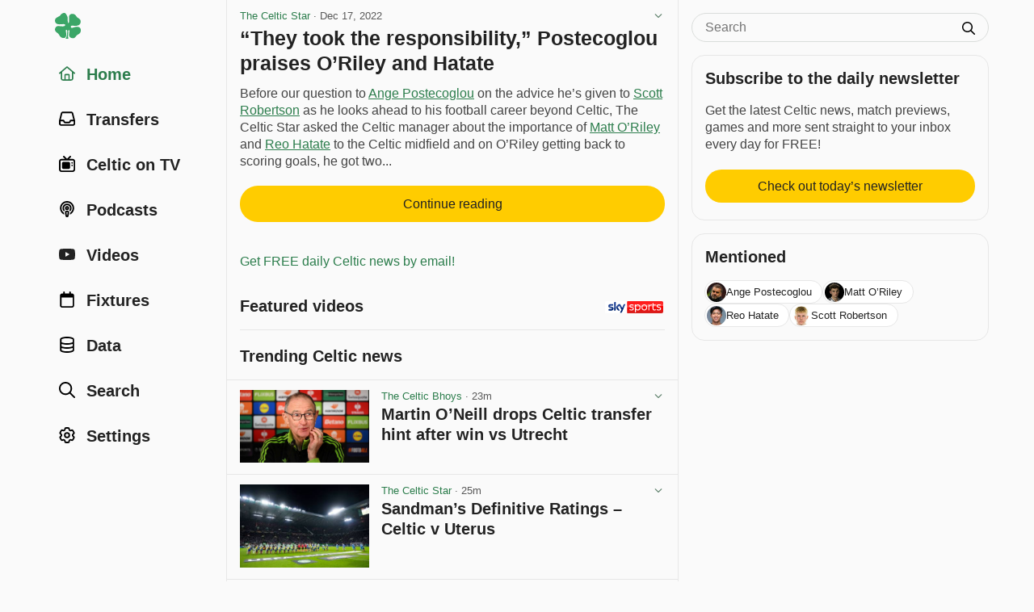

--- FILE ---
content_type: text/html; charset=utf-8
request_url: https://www.celticnewsnow.com/loadnews/?ajaxCall=1&offset=0&args=%7B%22limit%22%3A23%2C%22trending%22%3A1%2C%22min_source_weight%22%3A0%2C%22end_date%22%3A%222026-01-30+10%3A08%3A38%22%2C%22start_date%22%3A%222026-01-29+21%3A53%3A38%22%2C%22exclude%22%3A%5B%22499333%22%5D%7D
body_size: 5619
content:
{"offset":23,"args":{"exclude":["499333"],"trending":1,"start_date":"2026-01-29 21:53:38","end_date":"2026-01-30 10:08:38","offset":"0","origin":null},"posts":[{"id":"688735","slug":"martin-oneill-drops-celtic-transfer-hint-after-win-vs-utrecht","is_ad":0,"bad_link":0,"display_date":"23m","title":"Martin O\u2019Neill drops Celtic transfer hint after win vs Utrecht","excerpt":"Martin O\u2019Neill has dropped a Celtic transfer hint after the club\u2019s win over FC Utrecht to make it to the knockout phase of the Europa League...","excerpt_orig":"Martin O'Neill has dropped a Celtic transfer hint after the club's win over FC Utrecht to make it to the knockout phase of the Europa League.","description":"Martin O'Neill has dropped a Celtic transfer hint after the club's win over FC Utrecht to make it to the knockout phase of the Europa League.","image":"20260130-472-martin-oneill-drops-celtic-transfer-hint-after-win-vs-utrech-s.jpg","image_m":"20260130-472-martin-oneill-drops-celtic-transfer-hint-after-win-vs-utrech-m.jpg","image_format":"landscape","upvote_count":0,"downvote_count":0,"source_id":"472","source_status":"active","source_slug":"thecelticbhoys","source_title":"The Celtic Bhoys","source_image":"","source_type":"blog","is_hot":0,"click_count":"173"},{"id":"688736","slug":"sandmans-definitive-ratings-celtic-v-uterus","is_ad":0,"bad_link":0,"display_date":"25m","title":"Sandman\u2019s Definitive Ratings \u2013 Celtic v Uterus","excerpt":"SANDMAN\u2019S DEFINITIVE RATINGS: CELTIC v UTERUS \u201cComing together is a beginning. Keeping together is progress. Working together is success.\u201d \u2013 Henry Ford...","excerpt_orig":"SANDMAN&#8217;S DEFINITIVE RATINGS: CELTIC v UTERUS&#8230; &#8220;Coming together is a beginning. Keeping together is progress. Working together is success.&#8221; &#8211; Henry Ford. THE FRIENDLY GHOST &#8211; 7\/10 &#8211; Ping! Woosh! Hold&#8230;Hooold&#8230;Thunk! &#8216;Whit the&#8230; Wis that?&#8217; &#8220;Their second whippin&#8217; in, and then Kasper landin&#8217; on the deck half a minute later&#8230;&#8221; Caught on his heels like","description":"SANDMAN&#8217;S DEFINITIVE RATINGS: CELTIC v UTERUS&#8230; &#8220;Coming together is a beginning. Keeping together is progress. Working together is success.&#8221; &#8211; Henry Ford. THE FRIENDLY GHOST &#8211; 7\/10 &#8211; Ping! Woosh! Hold&#8230;Hooold&#8230;Thunk! &#8216;Whit the&#8230; Wis that?&#8217; &#8220;Their second whippin&#8217; in, and then Kasper landin&#8217; on the deck half a minute later&#8230;&#8221; Caught on his heels like","image":"20260130-537-sandmans-definitive-ratings-celtic-v-uterus-s.jpg","image_m":"20260130-537-sandmans-definitive-ratings-celtic-v-uterus-m.jpg","image_format":"landscape","upvote_count":0,"downvote_count":0,"source_id":"537","source_status":"active","source_slug":"celticstar","source_title":"The Celtic Star","source_image":"","source_type":"blog","is_hot":0,"click_count":"84"},{"id":"688726","slug":"neil-lennon-delivers-hilarious-vasilis-barkas-one-liner-after-celtic-park-error","is_ad":0,"bad_link":0,"display_date":"1h","title":"Neil Lennon delivers hilarious Vasilis Barkas one-liner after Celtic Park error","excerpt":"Vasilis Barkas had a Celtic Park return to forget on Thursday...","excerpt_orig":"Vasilis Barkas had a Celtic Park return to forget on Thursday. The Greek goalkeeper was a central signing ahead of Celtic&#8217;s 2020-21 season, replacing Fraser","description":"Vasilis Barkas had a Celtic Park return to forget on Thursday. The Greek goalkeeper was a central signing ahead of Celtic&#8217;s 2020-21 season, replacing Fraser","image":"20260130-600-neil-lennon-delivers-hilarious-vasilis-barkas-one-liner-afte-s.jpg","image_m":"20260130-600-neil-lennon-delivers-hilarious-vasilis-barkas-one-liner-afte-m.jpg","image_format":"portrait","upvote_count":0,"downvote_count":0,"source_id":"600","source_status":"active","source_slug":"67hailhail","source_title":"67HailHail","source_image":"","source_type":"blog","is_hot":0,"click_count":"388"},{"id":"688718","slug":"celtic-submit-offer-for-winger-negotiations-have-started","is_ad":0,"bad_link":0,"display_date":"1h","title":"Celtic submit offer for winger, negotiations have started","excerpt":"According to reports, Celtic have now submitted an offer for the winger, and negotiations have started over a move...","excerpt_orig":"According to reports, Celtic have now submitted an offer for the winger, and negotiations have started over a move.","description":"According to reports, Celtic have now submitted an offer for the winger, and negotiations have started over a move.","image":"20260130-472-celtic-submit-offer-for-winger-negotiations-have-started-s.jpg","image_m":"20260130-472-celtic-submit-offer-for-winger-negotiations-have-started-m.jpg","image_format":"landscape","upvote_count":3,"downvote_count":0,"source_id":"472","source_status":"active","source_slug":"thecelticbhoys","source_title":"The Celtic Bhoys","source_image":"","source_type":"blog","is_hot":0,"click_count":"801"},{"id":"688729","slug":"celtic-plot-deadline-busting-deal-for-star-just-like-riyad-mahrez-as-transfer-hunt-reaches-critical-stage","is_ad":0,"bad_link":0,"display_date":"1h","title":"Celtic plot deadline-busting deal for star just like Riyad Mahrez as transfer hunt reaches critical stage","excerpt":"The Hoops are locked in talks with two potential signing targets as interim boss Martin O\u2019Neill seeks much-needed reinforcements...","excerpt_orig":"The Hoops are locked in talks with two potential signing targets as interim boss Martin O\u2019Neill seeks much-needed reinforcements","description":"The Hoops are locked in talks with two potential signing targets as interim boss Martin O\u2019Neill seeks much-needed reinforcements","image":"20260130-748-celtic-plot-deadline-busting-deal-for-star-just-like-riyad-m-s.jpg","image_m":"20260130-748-celtic-plot-deadline-busting-deal-for-star-just-like-riyad-m-m.jpg","image_format":"portrait","upvote_count":0,"downvote_count":0,"source_id":"748","source_status":"active","source_slug":"glasgowworld","source_title":"Glasgow World","source_image":"","source_type":"media","is_hot":0,"click_count":"258"},{"id":"688711","slug":"celtic-should-be-doing-everything-they-can-to-explore-a-deal-for-utrecht-star-after-impressive-display","is_ad":0,"bad_link":0,"display_date":"2h","title":"Celtic should be doing everything they can to explore a deal for Utrecht star after impressive display","excerpt":"All in all it was a great night for Celtic on Thursday...","excerpt_orig":"All in all it was a great night for Celtic on Thursday. Not only did they qualify for the next stage of the Europa League,","description":"All in all it was a great night for Celtic on Thursday. Not only did they qualify for the next stage of the Europa League,","image":"20260130-600-celtic-should-be-doing-everything-they-can-to-explore-a-deal-s.jpg","image_m":"20260130-600-celtic-should-be-doing-everything-they-can-to-explore-a-deal-m.jpg","image_format":"landscape","upvote_count":1,"downvote_count":0,"source_id":"600","source_status":"active","source_slug":"67hailhail","source_title":"67HailHail","source_image":"","source_type":"blog","is_hot":0,"click_count":"770"},{"id":"688731","slug":"three-cheers-for-martin","is_ad":0,"bad_link":0,"display_date":"49m","title":"Three Cheers for Martin","excerpt":"MARTIN O\u2019NEILL is hoping for three cheers on three fronts over the next three days. The Celtic boss is looking for progress in the Europa League after the 4-2 victory over FC Utrecht at Parkhead last night cleared the way to enter the knock-out phase...","excerpt_orig":"MARTIN O&#8217;NEILL is hoping for three cheers on three fronts over the next three days. The Celtic boss is looking for progress in the Europa League after the 4-2 victory over FC Utrecht at Parkhead last night cleared the way to enter the knock-out phase. O&#8217;Neill will also be demanding a Premiership win over Falkirk at","description":"MARTIN O&#8217;NEILL is hoping for three cheers on three fronts over the next three days. The Celtic boss is looking for progress in the Europa League after the 4-2 victory over FC Utrecht at Parkhead last night cleared the way to enter the knock-out phase. O&#8217;Neill will also be demanding a Premiership win over Falkirk at","image":"20260130-14-three-cheers-for-martin-s.jpg","image_m":"20260130-14-three-cheers-for-martin-m.jpg","image_format":"landscape","upvote_count":1,"downvote_count":0,"source_id":"14","source_status":"active","source_slug":"celticquicknews","source_title":"Celtic Quick News","source_image":"","source_type":"blog","is_hot":0,"click_count":"86"},{"id":"688719","slug":"three-wingers-on-celtics-radar-fridays-gossip","is_ad":0,"bad_link":0,"display_date":"1h","title":"Three wingers on Celtic\u2019s radar &ndash; Friday\u2019s gossip","excerpt":"Celtic are prepared to spend \u00a36.5m on Frosinone winger Fares Ghedjemis \u2013 with Dunajska Streda\u2019s Damir Redzic a back-up in case they fail to land their top target...","excerpt_orig":"Celtic are prepared to spend \u00a36.5m on Frosinone winger Fares Ghedjemis &ndash; with Dunajska Streda's Damir Redzic a back-up in case they fail to land their top target.","description":"Celtic are prepared to spend \u00a36.5m on Frosinone winger Fares Ghedjemis &ndash; with Dunajska Streda's Damir Redzic a back-up in case they fail to land their top target.","image":"20260130-373-three-wingers-on-celtics-radar-fridays-gossip-s.jpg","image_m":"20260130-373-three-wingers-on-celtics-radar-fridays-gossip-m.jpg","image_format":"landscape","upvote_count":0,"downvote_count":0,"source_id":"373","source_status":"active","source_slug":"bbcsport","source_title":"BBC","source_image":"","source_type":"media","is_hot":0,"click_count":"462"},{"id":"688733","slug":"talkingpoints-daily-roundup-celtics-europa-league-opponents-man-of-the-match-and-trophy-debate","is_ad":0,"bad_link":0,"display_date":"38m","title":"TalkingPoints Daily roundup: Celtic\u2019s Europa League opponents, man of the match and trophy debate","excerpt":"Who would we prefer face in the Europa League?","excerpt_orig":"Who would we prefer face in the Europa League? Which Celtic star caught the eye against Utrecht, and a simple debate of would you rather","description":"Who would we prefer face in the Europa League? Which Celtic star caught the eye against Utrecht, and a simple debate of would you rather","image":"20260130-600-talkingpoints-daily-roundup-celtics-europa-league-opponents--s.jpg","image_m":"20260130-600-talkingpoints-daily-roundup-celtics-europa-league-opponents--m.jpg","image_format":"landscape","upvote_count":0,"downvote_count":0,"source_id":"600","source_status":"active","source_slug":"67hailhail","source_title":"67HailHail","source_image":"","source_type":"blog","is_hot":0,"click_count":"52"},{"id":"688706","slug":"celtic-charge-fans-15-35-as-they-cash-in-on-o-f-partnership","is_ad":0,"bad_link":0,"display_date":"2h","title":"Celtic charge fans \u00a315-35 as they cash in on O** F*** partnership","excerpt":"All the racist anthems of hate will be piped into Celtic Park to provide the genuine matchday experience cherished by Michael Nicholson...","excerpt_orig":"All the racist anthems of hate will be piped into Celtic Park to provide the genuine matchday experience cherished by Michael Nicholson.","description":"All the racist anthems of hate will be piped into Celtic Park to provide the genuine matchday experience cherished by Michael Nicholson.","image":"20260130-128-celtic-charge-fans-15-35-as-they-cash-in-on-o-f-partnership-s.jpg","image_m":"20260130-128-celtic-charge-fans-15-35-as-they-cash-in-on-o-f-partnership-m.jpg","image_format":"landscape","upvote_count":1,"downvote_count":1,"source_id":"128","source_status":"active","source_slug":"videocelts","source_title":"VideoCelts","source_image":"","source_type":"blog","is_hot":0,"click_count":"910"},{"id":"688730","slug":"and-breathe","is_ad":0,"bad_link":0,"display_date":"56m","title":"And Breathe\u2026","excerpt":"Morning, all. A very strange night at Celtic Park, in a way that few of us will have experienced...","excerpt_orig":"Morning, all. A very strange night at Celtic Park, in a way that few of us will have experienced. For starters, some of us were conflicted on whether we actually","description":"Morning, all. A very strange night at Celtic Park, in a way that few of us will have experienced. For starters, some of us were conflicted on whether we actually","image":"","image_m":"","image_format":"","upvote_count":0,"downvote_count":0,"source_id":"611","source_status":"active","source_slug":"sentinelcelts","source_title":"Sentinelcelts","source_image":"","source_type":"blog","is_hot":0,"click_count":"69"},{"id":"688702","slug":"brendan-rodgers-suffers-saudi-heartbreak-as-ex-celtic-boss-denied-by-mega-rich-leaders","is_ad":0,"bad_link":0,"display_date":"3h","title":"Brendan Rodgers suffers Saudi heartbreak as ex-Celtic boss denied by mega-rich leaders","excerpt":"Brendan Rodgers didn\u2019t take long to recover from his sudden Celtic departure...","excerpt_orig":"Brendan Rodgers didn&#8217;t take long to recover from his sudden Celtic departure. While the Hoops have been chaotically chopping and changing managers, Rodgers has been","description":"Brendan Rodgers didn&#8217;t take long to recover from his sudden Celtic departure. While the Hoops have been chaotically chopping and changing managers, Rodgers has been","image":"20260130-600-brendan-rodgers-suffers-saudi-heartbreak-as-ex-celtic-boss-d-s.jpg","image_m":"20260130-600-brendan-rodgers-suffers-saudi-heartbreak-as-ex-celtic-boss-d-m.jpg","image_format":"landscape","upvote_count":1,"downvote_count":0,"source_id":"600","source_status":"active","source_slug":"67hailhail","source_title":"67HailHail","source_image":"","source_type":"blog","is_hot":0,"click_count":"640"},{"id":"688722","slug":"the-celtic-support-are-being-misread-with-a-lazy-caricature","is_ad":0,"bad_link":0,"display_date":"1h","title":"The Celtic support are being misread with a lazy caricature","excerpt":"The Celtic support are routinely labelled entitled or in meltdown...","excerpt_orig":"The Celtic support are routinely labelled entitled or in meltdown. But expectation, critique and ambition are not flaws, they are the essence of football fandom.","description":"The Celtic support are routinely labelled entitled or in meltdown. But expectation, critique and ambition are not flaws, they are the essence of football fandom.","image":"20260130-710-the-celtic-support-are-being-misread-with-a-lazy-caricature-s.jpg","image_m":"20260130-710-the-celtic-support-are-being-misread-with-a-lazy-caricature-m.jpg","image_format":"landscape","upvote_count":0,"downvote_count":0,"source_id":"710","source_status":"active","source_slug":"thecelticway","source_title":"The Celtic Way","source_image":"","source_type":"media","is_hot":0,"click_count":"114"},{"id":"688695","slug":"celtic-did-something-they-have-never-done-before-in-europe-against-utrecht","is_ad":0,"bad_link":0,"display_date":"4h","title":"Celtic did something they have never done before in Europe against Utrecht","excerpt":"Celtic are in the next round of the Europa League after beating Utrecht...","excerpt_orig":"Celtic are in the next round of the Europa League after beating Utrecht. Martin O&#8217;Neill led out a Hoops side at Celtic Park in a","description":"Celtic are in the next round of the Europa League after beating Utrecht. Martin O&#8217;Neill led out a Hoops side at Celtic Park in a","image":"20260130-600-celtic-did-something-they-have-never-done-before-in-europe-a-s.jpg","image_m":"20260130-600-celtic-did-something-they-have-never-done-before-in-europe-a-m.jpg","image_format":"landscape","upvote_count":0,"downvote_count":0,"source_id":"600","source_status":"active","source_slug":"67hailhail","source_title":"67HailHail","source_image":"","source_type":"blog","is_hot":0,"click_count":"585"},{"id":"688727","slug":"kieran-tierney-we-took-our-chances-and-got-our-reward-with-the-win","is_ad":0,"bad_link":0,"display_date":"1h","title":"Kieran Tierney: We took our chances and got our reward with the win","excerpt":"Kieran Tierney played his part in Celtic\u2019s 4-2 victory over FC Utrecht on Thursday night, providing a superb assist for Benjamin Nygren to open the scoring after just six minutes. The victory has put the Hoops into the play-off round of the UEFA Europa League, and they will find out their opponents later this morning, either facing VfB Stuttgart or Fernecvaros...","excerpt_orig":"Kieran Tierney played his part in Celtic&rsquo;s 4-2 victory over FC Utrecht on Thursday night, providing a superb assist for Benjamin Nygren to open the scoring after just six minutes. The victory has put the Hoops into the play-off round of the UEFA Europa League, and they will find out their opponents later this morning, either facing VfB Stuttgart or Fernecvaros. Speaking to Celtic TV, Kieran Tierney said: &ldquo;We had a few chances and we took them and that&rsquo;s been the case this season &ndash; ","description":"Kieran Tierney played his part in Celtic&rsquo;s 4-2 victory over FC Utrecht on Thursday night, providing a superb assist for Benjamin Nygren to open the scoring after just six minutes. The victory has put the Hoops into the play-off round of the UEFA Europa League, and they will find out their opponents later this morning, either facing VfB Stuttgart or Fernecvaros. Speaking to Celtic TV, Kieran Tierney said: &ldquo;We had a few chances and we took them and that&rsquo;s been the case this season &ndash; we&rsquo;ve created a lot of chances and not took them but this time it was different. &ldquo;We had said that if the corner was on to play quick and just get the tempo of the game up, and it worked. The first corner we did it, everyone was alive to it and knew it was happening, so it was good. &ldquo;Especially here at Celtic Park with the fans behind you, you need to go at teams and we did that. The hard work that the boys have put in is amazing, especially up top because it&rsquo;s a hard shift for them to press for 90 minutes but they were brilliant. &ldquo;It&rsquo;s just building momentum. Winning games is what&rsquo;s expected here and that&rsquo;s what we want to do, and if we keep doing that, we can take it game by game, build it up and hopefully have a good end to the season.&rdquo;FixturesCeltic Vs. FC Utrecht &ndash; Thu, Jan 29th 2026, 20:00","image":"20260130-18-kieran-tierney-we-took-our-chances-and-got-our-reward-with-t-s.jpg","image_m":"20260130-18-kieran-tierney-we-took-our-chances-and-got-our-reward-with-t-m.jpg","image_format":"landscape","upvote_count":0,"downvote_count":0,"source_id":"18","source_status":"active","source_slug":"celticfc","source_title":"Celtic FC","source_image":"","source_type":"blog","is_hot":0,"click_count":"33"},{"id":"688705","slug":"at-this-stage-in-the-window-celtic-has-no-cards-strong-enough-to-bluff-with","is_ad":0,"bad_link":0,"display_date":"3h","title":"At this stage in the window, Celtic has no cards strong enough to bluff with.","excerpt":"Last night, a Celtic fan site, which I will spare naming, produced one of the most unintentionally funny pieces I have read in this entire transfer window...","excerpt_orig":"Last night, a Celtic fan site, which I will spare naming, produced one of the most unintentionally funny pieces I have read in this entire transfer window. It suggested that, as we head into the final days, Celtic are discovering that player valuations set by selling clubs do not match what we believe those players","description":"Last night, a Celtic fan site, which I will spare naming, produced one of the most unintentionally funny pieces I have read in this entire transfer window. It suggested that, as we head into the final days, Celtic are discovering that player valuations set by selling clubs do not match what we believe those players","image":"20260130-116-at-this-stage-in-the-window-celtic-has-no-cards-strong-enoug-s.jpg","image_m":"20260130-116-at-this-stage-in-the-window-celtic-has-no-cards-strong-enoug-m.jpg","image_format":"landscape","upvote_count":0,"downvote_count":1,"source_id":"116","source_status":"active","source_slug":"thecelticblog","source_title":"The Celtic Blog","source_image":"","source_type":"blog","is_hot":0,"click_count":"296"},{"id":"688709","slug":"ex-celtic-insider-darren-odea-voices-transfer-gut-feeling-gives-loan-insight","is_ad":0,"bad_link":0,"display_date":"2h","title":"Ex-Celtic insider Darren O\u2019Dea voices transfer \u2018gut feeling\u2019, gives loan insight","excerpt":"Few people know exactly what it\u2019s like inside Celtic\u2019s transfer business. Martin O\u2019Neill does, though, and he\u2019s making his transfer demands absolutely clear...","excerpt_orig":"Few people know exactly what it&#8217;s like inside Celtic&#8217;s transfer business. Martin O&#8217;Neill does, though, and he&#8217;s making his transfer demands absolutely clear. Fares Ghedjemis","description":"Few people know exactly what it&#8217;s like inside Celtic&#8217;s transfer business. Martin O&#8217;Neill does, though, and he&#8217;s making his transfer demands absolutely clear. Fares Ghedjemis","image":"20260130-600-ex-celtic-insider-darren-odea-voices-transfer-gut-feeling-gi-s.jpg","image_m":"20260130-600-ex-celtic-insider-darren-odea-voices-transfer-gut-feeling-gi-m.jpg","image_format":"landscape","upvote_count":0,"downvote_count":0,"source_id":"600","source_status":"active","source_slug":"67hailhail","source_title":"67HailHail","source_image":"","source_type":"blog","is_hot":0,"click_count":"149"},{"id":"688698","slug":"celtics-last-signing-from-fc-dac-will-worry-fans-amid-damir-redzic-pursuit","is_ad":0,"bad_link":0,"display_date":"3h","title":"Celtic\u2019s last signing from FC DAC will worry fans amid Damir Redzic pursuit","excerpt":"Damir Redzic is the latest man to be linked with Celtic this window...","excerpt_orig":"Damir Redzic is the latest man to be linked with Celtic this window. The Hoops are widely reported to be pushing for an agreement with","description":"Damir Redzic is the latest man to be linked with Celtic this window. The Hoops are widely reported to be pushing for an agreement with","image":"20260130-600-celtics-last-signing-from-fc-dac-will-worry-fans-amid-damir--s.jpg","image_m":"20260130-600-celtics-last-signing-from-fc-dac-will-worry-fans-amid-damir--m.jpg","image_format":"landscape","upvote_count":0,"downvote_count":1,"source_id":"600","source_status":"active","source_slug":"67hailhail","source_title":"67HailHail","source_image":"","source_type":"blog","is_hot":0,"click_count":"330"},{"id":"688723","slug":"oneills-transfer-latest-celtics-europa-league-potential-reaction-to-utrecht-win","is_ad":0,"bad_link":0,"display_date":"1h","title":"O\u2019Neill\u2019s transfer latest | Celtic\u2019s Europa League potential | Reaction to Utrecht win","excerpt":"Tony and Josh return to discuss Celtic\u2019s pleasing 4-2 win against FC Utrecht on Thursday night, progressing into the knockout stage of the Europa League...","excerpt_orig":"Tony and Josh return to discuss Celtic's pleasing 4-2 win against FC Utrecht on Thursday night, progressing into the knockout stage of the Europa League.","description":"Tony and Josh return to discuss Celtic's pleasing 4-2 win against FC Utrecht on Thursday night, progressing into the knockout stage of the Europa League.","image":"20260130-716-oneills-transfer-latest-celtics-europa-league-potential-reac-s.jpg","image_m":"20260130-716-oneills-transfer-latest-celtics-europa-league-potential-reac-m.jpg","image_format":"landscape","upvote_count":0,"downvote_count":0,"source_id":"716","source_status":"active","source_slug":"thecelticwayyoutube","source_title":"The Celtic Way\u00a0YouTube","source_image":"","source_type":"video","is_hot":0,"click_count":"15"},{"id":"688672","slug":"martin-oneill-confirms-celtic-could-sign-winger-rules-out-second-target","is_ad":0,"bad_link":0,"display_date":"11h","title":"Martin O\u2019Neill Confirms Celtic \u2018Could\u2019 Sign Winger \u2013 Rules Out Second Target","excerpt":"Martin O\u2019Neill has poured cold water on the idea of Celtic signing both Fares Ghedjemis and Damir Redzic before Monday\u2019s deadline, while still hinting that one of the two could arrive as the window closes. Celtic are deep into a season where needs are clear across several areas of the squad...","excerpt_orig":"Martin O\u2019Neill has poured cold water on the idea of Celtic signing both Fares Ghedjemis and Damir Redzic before Monday\u2019s deadline, while still hinting that one of the two could arrive as the window closes. Celtic are deep into a season where needs are clear across several areas of the squad. The win over Utrecht &lt;p&gt;","description":"Martin O\u2019Neill has poured cold water on the idea of Celtic signing both Fares Ghedjemis and Damir Redzic before Monday\u2019s deadline, while still hinting that one of the two could arrive as the window closes. Celtic are deep into a season where needs are clear across several areas of the squad. The win over Utrecht &lt;p&gt;","image":"20260129-333-martin-oneill-confirms-celtic-could-sign-winger-rules-out-se-s.jpg","image_m":"20260129-333-martin-oneill-confirms-celtic-could-sign-winger-rules-out-se-m.jpg","image_format":"landscape","upvote_count":0,"downvote_count":1,"source_id":"333","source_status":"active","source_slug":"celtsarehere","source_title":"Celts Are Here","source_image":"","source_type":"blog","is_hot":0,"click_count":"633"},{"id":"688623","slug":"the-two-teams-celtic-could-play-in-the-europa-league-after-utrecht-victory-including-manager-who-wanted-the-job","is_ad":0,"bad_link":0,"display_date":"12h","title":"The two teams Celtic could play in the Europa League after Utrecht victory including manager who wanted the job","excerpt":"Celtic have made it through to the next round of the Europa League after beating FC Utrecht...","excerpt_orig":"Celtic have made it through to the next round of the Europa League after beating FC Utrecht. The Hoops beat Utrecht to make it through","description":"Celtic have made it through to the next round of the Europa League after beating FC Utrecht. The Hoops beat Utrecht to make it through","image":"20260129-600-the-two-teams-celtic-could-play-in-the-europa-league-after-u-s.jpg","image_m":"20260129-600-the-two-teams-celtic-could-play-in-the-europa-league-after-u-m.jpg","image_format":"landscape","upvote_count":0,"downvote_count":0,"source_id":"600","source_status":"active","source_slug":"67hailhail","source_title":"67HailHail","source_image":"","source_type":"blog","is_hot":0,"click_count":"610"},{"id":"688646","slug":"martin-oneill-reacts-to-celtics-potential-europa-league-opponents","is_ad":0,"bad_link":0,"display_date":"11h","title":"Martin O\u2019Neill Reacts to Celtic\u2019s Potential Europa League Opponents","excerpt":"Martin O\u2019Neill has reacted to Celtic learning the shape of their Europa League knockout play-off, with the Hoops set to face either Ferencv\u00e1ros or Stuttgart as their European campaign moves into its next phase...","excerpt_orig":"Martin O\u2019Neill has reacted to Celtic learning the shape of their Europa League knockout play-off, with the Hoops set to face either Ferencv\u00e1ros or Stuttgart as their European campaign moves into its next phase. Celtic\u2019s 4-2 win over Utrecht at Celtic Park on the final night of the league phase secured progression and ensured they &lt;p&gt;","description":"Martin O\u2019Neill has reacted to Celtic learning the shape of their Europa League knockout play-off, with the Hoops set to face either Ferencv\u00e1ros or Stuttgart as their European campaign moves into its next phase. Celtic\u2019s 4-2 win over Utrecht at Celtic Park on the final night of the league phase secured progression and ensured they &lt;p&gt;","image":"20260129-333-martin-oneill-reacts-to-celtics-potential-europa-league-oppo-s.jpg","image_m":"20260129-333-martin-oneill-reacts-to-celtics-potential-europa-league-oppo-m.jpg","image_format":"landscape","upvote_count":0,"downvote_count":0,"source_id":"333","source_status":"active","source_slug":"celtsarehere","source_title":"Celts Are Here","source_image":"","source_type":"blog","is_hot":0,"click_count":"523"},{"id":"688717","slug":"huge-ange-postecoglou-celtic-return-latest-from-parkhead-sources-wyness","is_ad":0,"bad_link":0,"display_date":"2h","title":"\u2018HUGE\u2019 &ndash; Ange Postecoglou Celtic return LATEST from Parkhead sources: Wyness","excerpt":"Watch &ldquo;\u2018HUGE\u2019 &ndash; Ange Postecoglou Celtic return LATEST from Parkhead sources: Wyness&rdquo; by Football Insider.","excerpt_orig":"","description":"","image":"20260130-742-huge-ange-postecoglou-celtic-return-latest-from-parkhead-sou-s.jpg","image_m":"20260130-742-huge-ange-postecoglou-celtic-return-latest-from-parkhead-sou-m.jpg","image_format":"landscape","upvote_count":0,"downvote_count":1,"source_id":"742","source_status":"active","source_slug":"footballinsideryoutube","source_title":"Football Insider","source_image":"","source_type":"video","is_hot":0,"click_count":"45"}]}